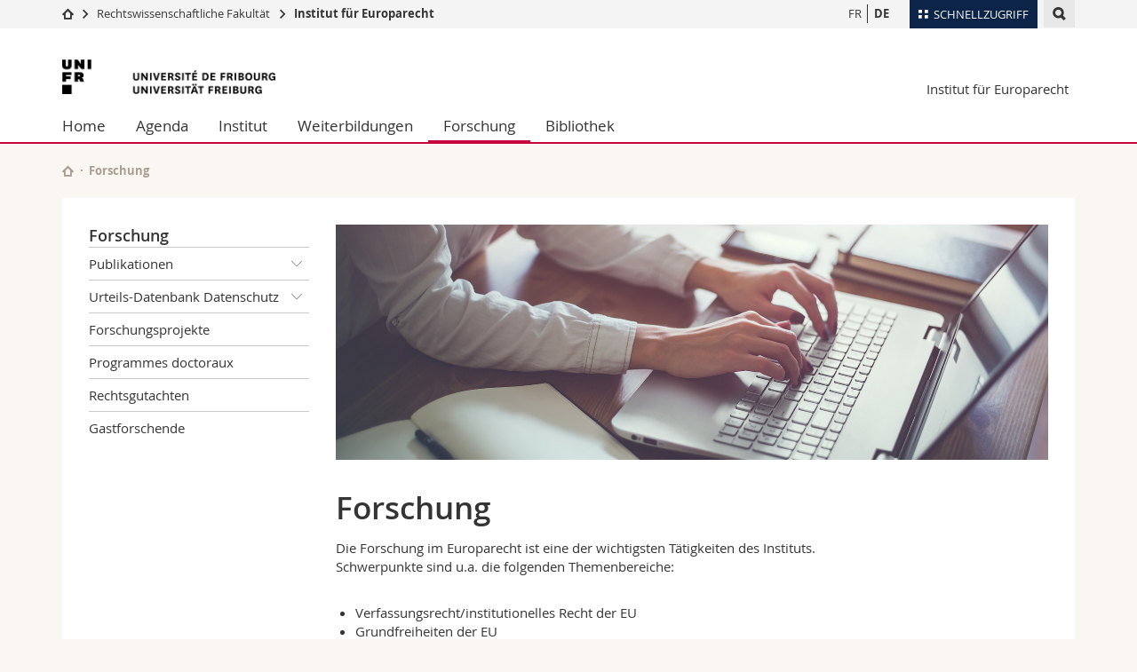

--- FILE ---
content_type: text/html; charset=UTF-8
request_url: https://www.unifr.ch/ius/euroinstitut/de/forschung/
body_size: 7822
content:

<!--[if lt IE 9]><!DOCTYPE html PUBLIC "-//W3C//DTD XHTML 1.1//EN" "http://www.w3.org/TR/xhtml11/DTD/xhtml11.dtd"><![endif]-->
<!--[if gt IE 8]><!-->
<!DOCTYPE html>
<!--<![endif]-->
<!--[if lt IE 7]><html xmlns="http://www.w3.org/1999/xhtml" class="lt-ie9 lt-ie8 lt-ie7"> <![endif]-->
<!--[if IE 7]><html xmlns="http://www.w3.org/1999/xhtml" class="lt-ie9 lt-ie8"> <![endif]-->
<!--[if IE 8]><html xmlns="http://www.w3.org/1999/xhtml" class="lt-ie9"> <![endif]-->
<!--[if IE 9]><html class="ie9"> <![endif]-->
<!--[if gt IE 9]><!-->
<html lang="de"><!--<![endif]-->
<head>
	<link rel="preconnect" href="https://cdn.unifr.ch" />
	<link rel="dns-prefetch" href="https://www.googletagmanager.com" />
	<link rel="dns-prefetch" href="https://www.google.com" />
	<link rel="preload" href="https://cdn.unifr.ch/Assets/fonts/OpenSans-Regular-webfont.woff" as="font" type="font/woff" crossorigin>
	<link rel="preload" href="https://cdn.unifr.ch/Assets/fonts/OpenSans-Semibold-webfont.woff" as="font" type="font/woff" crossorigin>
	<link rel="preload" href="https://cdn.unifr.ch/Assets/fonts/OpenSans-Bold-webfont.woff" as="font" type="font/woff" crossorigin>
	<link rel="preload" href="https://cdn.unifr.ch/Assets/fonts/OpenSans-Light-webfont.woff" as="font" type="font/woff" crossorigin>
    <meta http-equiv="X-UA-Compatible" content="IE=edge,chrome=1"/>
    <meta charset="utf-8"/>
    <meta name="viewport" content="width=device-width, initial-scale=1"/>
    <title>Forschung | Institut für Europarecht  | Universität Freiburg</title>
    <meta name="description" content="">
    <meta name="language" content="de" />
    <meta name="robots" content="index, follow">
    <base href="//www.unifr.ch/ius/euroinstitut/de/" />
    <link rel="canonical" href="https://www.unifr.ch/ius/euroinstitut/de/forschung/" />
    <link href="//cdn.unifr.ch/uf/v2.4.5/css/bootstrap.css" rel="stylesheet" media="all" type="text/css" crossorigin  />
    <link href="//cdn.unifr.ch/uf/v2.4.5/css/main.css" rel="stylesheet" media="all" type="text/css" crossorigin />
    <link rel="shortcut icon" type="image/ico" href="https://cdn.unifr.ch/sharedconfig/favicon/favicon.ico" />
    <!-- Load IE8 specific styles--><!--[if lt IE 9]>
    <link href="//cdn.unifr.ch/uf/v2.4.5/css/old_ie.css" rel="stylesheet" /><![endif]-->
    <script src="//cdn.unifr.ch/uf/v2.4.5/js/modernizr.js" crossorigin ></script>
    <!-- Spiders alternative page -->
    
        <link rel="alternate" hreflang="de" href="https://www.unifr.ch/ius/euroinstitut/de/forschung/" id="alt_hreflang_de">
        

<link rel="alternate" hreflang="fr" href="https://www.unifr.ch/ius/euroinstitut/fr/recherche/" id="alt_hreflang_fr" />
    
    


<!-- Google Tag Manager -->
<script>(function(w,d,s,l,i){w[l]=w[l]||[];w[l].push({'gtm.start':
new Date().getTime(),event:'gtm.js'});var f=d.getElementsByTagName(s)[0],
j=d.createElement(s),dl=l!='dataLayer'?'&l='+l:'';j.async=true;j.src=
'https://www.googletagmanager.com/gtm.js?id='+i+dl;f.parentNode.insertBefore(j,f);
})(window,document,'script','dataLayer','GTM-K8998TH');</script>
<!-- End Google Tag Manager --> 

    

<link href="//cdn.unifr.ch/uf/v2.4.5/css/corr.css" rel="stylesheet" defer crossorigin />

<style>
	/*
	a[href^=http]{text-decoration:none;}
	footer a[href^=http]{text-decoration:none; color:#fff;}
	div.sub-menu li.star > a{font-weight:bold;}
	*/
</style>
    





    
</head>
<body data-lang="de" class="red">



<!-- Google Tag Manager (noscript) -->
<noscript><iframe src="https://www.googletagmanager.com/ns.html?id=GTM-K8998TH"
height="0" width="0" loading="lazy" style="display:none;visibility:hidden"></iframe></noscript>
<!-- End Google Tag Manager (noscript) -->


<!-- Page wrapper-->
<div id="wrapper">
    <!-- Fixed header-->
    <nav class="fixed-header pusher">
        <div class="fixed-header--bg">
            <div class="container clearfix">

                <!-- The logo -->
                

<a href="https://www.unifr.ch/" class="open-offcanvas square bg-branded hover hidden-desktop" title="Hamburger menu"></a><a href="https://www.unifr.ch" class="hidden-desktop square logo" style="content: ''; display:block;height:55px;width:55px;  no-repeat center center; background-size:contain;" title="Zur Startseite dieser Website gehen"></a>

                

<div class="search hidden-mobile">

    


<script class="search--template" type="text/template">
    <li>
        <a class="search--result-link" href="<%= link %>"></a>
        <h5><%= htmlTitle %></h5>
        <small><%= link %></small>
        <p><%= htmlSnippet %></p>
    </li>
</script>


<script class="search--show-more" type="text/template">
    <li class="text-align-center search--more-results">
        <a class="search--result-link" href="#"></a>
        <p>Mehr sehen</p>
        <p>
            <i class="gfx gfx-arrow-down"></i>
        </p>
    </li>
</script>

    <a href="#" data-expander-toggler="search-47727" data-fixed-mode-toggler="tablet laptop desktop large" class="search--toggler square" title="Suchmaschine anzeigen"><i class="gfx gfx-search"></i></a>
    <div data-expander-content="search-47727" data-expander-group="mobile-nav" class="search--input">
        <div class="container">
            
            <div class="input-group">
                <input type="text" class="form-control"/><span class="input-group-btn sd">
                <input type="radio" name="searchdomain" value="https://www.unifr.ch/ius/" checked="checked" id="local-" class="hidden"/>
                <label for="local-" class="btn btn-primary sd">Local</label></span><span class="input-group-btn sd">
                <input type="radio" name="searchdomain" value="www.unifr.ch"  id="global-" class="hidden"/>
                <label for="global-" class="btn btn-default">Global</label></span>
            </div>
            
            <ul class="search--results">
                <li class="blank-slate">Keine Resultate</li>
            </ul>
        </div>
    </div>
</div>

                <!-- Globalmenu -->
                <div class="meta-menu"><a href="#" data-fixed-mode-toggler="mobile" data-accordion-toggler="metamenu" class="square meta-menu--toggler hover bg-branded-desk" title="meta-menu toggler"><i class="gfx gfx-tiles"></i><i class="square-triangle"></i><span class="hidden-mobile">Schnellzugriff
</span></a>
    <div data-accordion-content="metamenu" data-accordion-group="mobile-nav" class="meta-menu--content">
        <nav data-scroll-container="data-scroll-container" class="container">
            <ul>
                <li class="first-level"><a href="#" data-accordion-toggler="meta2" data-scroll-to-me="data-scroll-to-me">Universität</a>
                    <nav data-accordion-content="meta2">
                        <ul>
                            <li><a href="http://studies.unifr.ch/de" title="Die Studium: Bachelor, Master, Doktorat">Studium</a></li>
                            <li><a href="https://www.unifr.ch/campus/de/" title="Campus Life">Campus</a></li>
                            <li><a href="https://www.unifr.ch/research/de" title="Forschung">Forschung</a></li>
                            <li><a href="https://www.unifr.ch/uni/de" title="Die Universität">Universität</a></li>
                            <li><a href="https://www.unifr.ch/formcont/de"  title="Weiterbildung">Weiterbildung</a></li>
                        </ul>
                    </nav>
                </li>
                <li class="first-level"><a href="#" data-accordion-toggler="meta1" data-scroll-to-me="data-scroll-to-me">Fakultäten</a>
                    <nav data-accordion-content="meta1">
                        <ul>
                            <li><a href="https://www.unifr.ch/theo/de" title="Theologische Fakultät"><span class="glyphicon glyphicon-stop color-orange" aria-hidden="true"></span> Theologische Fak.</a></li>
                            <li><a href="https://www.unifr.ch/ius/de" title="Rechtswissenschaftliche Fakultät"><span class="glyphicon glyphicon-stop color-red" aria-hidden="true"></span> Rechtswissenschaftliche Fak.</a></li>
                            <li><a href="https://www.unifr.ch/ses/de" title="Wirtschafts- und Sozialwissenschaftliche Fakultät"><span class="glyphicon glyphicon-stop color-purple" aria-hidden="true"></span> Wirtschafts- und Sozialwissenschaftliche Fak.</a></li>
							<li><a href="https://www.unifr.ch/lettres/de" title="Philosophische Fakultät"><span class="glyphicon glyphicon-stop color-sky" aria-hidden="true"></span> Philosophische Fak.</a></li>
							<li><a href="https://www.unifr.ch/eduform/de" title="Fakultät für Erziehungs- und Bildungs­wissenschaften"><span class="glyphicon glyphicon-stop color-violet" aria-hidden="true"></span> Fak. für Erziehungs- und Bildungswissenschaften</a></li>
                            <li><a href="https://www.unifr.ch/science/de" title="Mathematisch-Naturwissenschaftliche Fakultät"><span class="glyphicon glyphicon-stop color-green" aria-hidden="true"></span> Math.-Nat. und Med. Fak.</a></li>
                            <li><a href="https://www.unifr.ch/faculties/de/interfakultaer.html" title="Interfakultär"><span class="glyphicon glyphicon-stop color-marine" aria-hidden="true"></span> Interfakultär</a></li>
                           
                            
                        </ul>
                    </nav>
                </li>
                <li class="first-level"><a href="http://www.unifr.ch/you-are/de/" data-accordion-toggler="meta0" data-scroll-to-me="data-scroll-to-me">Informationen für</a>
                    <nav data-accordion-content="meta0">
                        <ul>
                            <li><a href="https://www.unifr.ch/you-are/de/studieninteressierte/" title="Sie sind... Studieninteressierte_r">Studieninteressierte</a></li>
                            <li><a href="https://www.unifr.ch/you-are/de/studierende/" title="Sie sind... Studierende_r">Studierende</a></li>
                            <li><a href="https://www.unifr.ch/you-are/de/medien/" title="Sie sind... Medienschaffende_r">Medien</a></li>
                            <li><a href="https://www.unifr.ch/you-are/de/forschende/" title="Sie sind... Forschende_r">Forschende</a></li>
                            <li><a href="https://www.unifr.ch/you-are/de/mitarbeitende/" title="Sie sind... Mitarbeitende_r">Mitarbeitende</a></li>
							<li><a href="https://www.unifr.ch/you-are/de/doktorierende/" title="Sie sind... Doktorierende_r">Doktorierende</a></li>
                        </ul>
                    </nav>
                </li>
                <li class="first-level meta-menu--contact bg-branded-desk">
                    <a href="#" class="hidden-lg hidden-md" data-accordion-toggler="contact" data-scroll-to-me="data-scroll-to-me">Ressourcen</a>			
					<nav data-accordion-content="contact">
                        <ul>
                            <li><a href="https://www.unifr.ch/directory/de"><span class="fa fa-user fa-fw" aria-hidden="true"></span> Personenverzeichnis</a></li>
                            <li><a href="https://www.unifr.ch/map"><span class="fa fa-map-signs fa-fw" aria-hidden="true"></span> Ortsplan</a></li>
                            <li><a href="https://www.unifr.ch/biblio"><span class="fa fa-book fa-fw" aria-hidden="true"></span> Bibliotheken</a></li>
                            <li><a href="https://outlook.com/unifr.ch"><span class="fa fa-envelope fa-fw" aria-hidden="true"></span> Webmail</a></li>
                            <li><a href="https://www.unifr.ch/timetable/de/"><span class="fa fa-calendar fa-fw" aria-hidden="true"></span> Vorlesungsverzeichnis</a></li>
                            <li><a href="https://my.unifr.ch"><span class="fa fa-lock fa-fw" aria-hidden="true"></span> MyUnifr</a></li>
                        </ul>
                    </nav>
					
                </li>
            </ul>
        </nav>
    </div>
</div>


                <!-- Desktop Langmenu -->
                

<nav class="hidden-mobile square language-switch">
    <ul>
        
<li><a href="//www.unifr.ch/ius/euroinstitut/fr/recherche/" class="" title="Seite anzeigen auf:   FR">FR</a></li>

<li><a href="//www.unifr.ch/ius/euroinstitut/de/forschung/" class=" bold" title="Seite anzeigen auf:   DE">DE</a></li>
    </ul>
</nav>

                <!-- Global Breadcrumb -->
                


<div class="breadcrumbs square">

    <a href="//www.unifr.ch" data-accordion-toggler="crumbs" class="square bg-white hover hidden-desktop breadcrumbs--toggler" title="Globaler Pfad"><i class="gfx gfx-home"></i><i class="square-triangle"></i></a>

    <div data-accordion-content="crumbs" data-accordion-group="mobile-nav" class="breadcrumbs--content">
        <nav class="breadcrumbs--mobile shortened">
            <ul class="breadcrumbs--slider">
                <!-- level 0 -->
                
                <li><a href="//www.unifr.ch" class="gfx gfx-home" title="Zur Startseite gehen "></a></li>
                

                <!-- level 1 -->
                
                <li class="gfx gfx-triangle-right"></li>
                <li >
                    <a href="//www.unifr.ch/ius" class="short">Rechtswissenschaftliche Fakultät </a>
                    <a href="//www.unifr.ch/ius" class="long">Rechtswissenschaftliche Fakultät </a>
                </li>
                
                <!-- level 2 -->
                
                <li class="gfx gfx-triangle-right"></li>
                <li class="desktop-expanded">
                    <a href="//www.unifr.ch/ius/euroinstitut" class="short">Institut für Europarecht</a>
                    <a href="//www.unifr.ch/ius/euroinstitut" class="long">Institut für Europarecht</a>
                </li>
                
                <!-- level 3 -->
                
            </ul>
        </nav>
    </div>
</div>
            </div>
        </div>
    </nav>
    <!-- Offcanvas pusher-->
    <div class="pusher pass-height">
        <!-- Page header/offcanvas-->
        <header id="header" class="offcanvas pass-height">
            <nav class="service-menu">
                <!-- mobile tools menu -->
                <div class="hidden-desktop clearfix">

                    <!-- Search Mobile -->
                    
                    <div class="search">
                        <!-- Template for one search result -->
                        


<script class="search--template" type="text/template">
    <li>
        <a class="search--result-link" href="<%= link %>"></a>
        <h5><%= htmlTitle %></h5>
        <small><%= link %></small>
        <p><%= htmlSnippet %></p>
    </li>
</script>


<script class="search--show-more" type="text/template">
    <li class="text-align-center search--more-results">
        <a class="search--result-link" href="#"></a>
        <p>Mehr sehen</p>
        <p>
            <i class="gfx gfx-arrow-down"></i>
        </p>
    </li>
</script>

                        <a href="#" data-expander-toggler="search-27564" data-fixed-mode-toggler="tablet laptop desktop large" class="search--toggler square" aria-label="search" title="Suchmaschine anzeigen"><i class="gfx gfx-search"></i></a>
                        <div data-expander-content="search-27564" data-expander-group="mobile-nav" class="search--input">
                            <div class="container">
                                
                                <div class="input-group">
                                    <input type="text" class="form-control"/>
                                    <span class="input-group-btn sd">
                                        <input type="radio" name="searchdomain" value="https://www.unifr.ch/ius/" id="local-" class="hidden" checked="checked"/>
                                        <label for="local-" class="btn btn-primary sd">Local</label>
                                    </span>
                                    <span class="input-group-btn sd">
                                        <input type="radio" name="searchdomain" value="www.unifr.ch"  id="global-" class="hidden" />
                                        <label for="global-" class="btn btn-default">Global</label>
                                    </span>
                                </div>
                                
                                <ul class="search--results">
                                    <li class="blank-slate">Keine Resultate</li>
                                </ul>
                             </div>
                        </div>
                    </div>


                    <!-- langmenu.mobile -->
                    

<nav class="language-switch square hover bg-white"><a href="#" data-accordion-toggler="language-switch" class="toggle-language-switch square" title="Seite in einer anderen Sprache auswählen ">DE</a>
    <div data-accordion-content="language-switch" class="dropdown">
        <ul class="bg-white">
            

<li><a href="//www.unifr.ch/ius/euroinstitut/fr/recherche/" class="square bg-white hover " title="Seite anzeigen auf:   FR">FR</a></li>


<li><a href="//www.unifr.ch/ius/euroinstitut/de/forschung/" class="square bg-white hover  bold" title="Seite anzeigen auf:   DE">DE</a></li>
        </ul>
    </div>
</nav>
                    <a href="#" class="close-offcanvas square hover bg-marine" title="close offcanvas"></a>
                </div>
                <div class="hidden-mobile">
                    <div class="container service-menu--relation">
                        <nav class="clearfix">
                            
                        </nav>
                        
<h1 class="logo"><span class="sr-only">Universität Freiburg</span><a href="//www.unifr.ch"  title="Zur Homepage der Universität gehen"><img src="//cdn.unifr.ch/uf/v2.4.5/gfx/logo.png" alt="Logo Unifr" " /></a></h1>

<p class="service-menu--department"><a href="//www.unifr.ch/ius/euroinstitut/de/" title="Zur Startseite dieser Website gehen">Institut für Europarecht
</a></p>
                    </div>
                </div>
            </nav>
            

<!-- Use class flat-menu or push-menu on this container-->
<!-- to toggle between the two types of navigation. The underlying-->
<!-- structure is exactly the same.-->
<nav class="push-menu container">
    <!-- First navigation level is visible, therefore needs-->
    <!-- the class .in-->
    <!-- .default is needed to not register a swipe event listener-->
    <div class="level default in">

        
<!-- start outerTpl -->
<ul>
    <li class="first"><a href="//www.unifr.ch/ius/euroinstitut/de/" title="Home" >Home</a></li>


<!-- start parentRowTpl -->
<li class="">
	<a href="//www.unifr.ch/ius/euroinstitut/de/news/agenda/" title="Agenda"   class="deeper">
		Agenda
		<!--<span class="deeper"></span>-->
	</a>
	


<!-- start innerTpl -->
<div class="level">
	<ul>
		<li><a href="#" class="back">Zurück</a></li>
		<li class="first"><a href="//www.unifr.ch/ius/euroinstitut/de/news/agenda/" title="Agenda" >Agenda</a></li>
<li><a href="//www.unifr.ch/ius/euroinstitut/de/news/news/" title="News der Fakultät" >News der Fakultät</a></li>
<li class="last"><a href="//www.unifr.ch/ius/euroinstitut/de/news/agenda-europeen.html" title="Agenda Européen" >Agenda Européen</a></li>

	</ul>
</div>
<!-- end innerTpl -->
</li>
<!-- end parentRowTpl -->


<!-- start parentRowTpl -->
<li class="">
	<a href="//www.unifr.ch/ius/euroinstitut/de/institut/profil.html" title="Institut"   class="deeper">
		Institut
		<!--<span class="deeper"></span>-->
	</a>
	


<!-- start innerTpl -->
<div class="level">
	<ul>
		<li><a href="#" class="back">Zurück</a></li>
		<li class="first"><a href="//www.unifr.ch/ius/euroinstitut/de/institut/profil.html" title="Profil" >Profil</a></li>
<li><a href="//www.unifr.ch/ius/euroinstitut/de/institut/30-jahre-institut-für-europarecht.html" title="30 Jahre Institut für Europarecht - 2025" >30 Jahre Institut für Europarecht - 2025</a></li>
<li><a href="//www.unifr.ch/ius/euroinstitut/de/institut/organisation.html" title="Organisation" >Organisation</a></li>


<!-- start parentRowTpl -->
<li class="">
	<a href="//www.unifr.ch/ius/euroinstitut/de/institut/team/" title="Team"   class="deeper">
		Team
		<!--<span class="deeper"></span>-->
	</a>
	


<!-- start innerTpl -->
<div class="level">
	<ul>
		<li><a href="#" class="back">Zurück</a></li>
		<li class="first"><a href="//www.unifr.ch/ius/euroinstitut/de/institut/team/zustaendigkeiten.html" title="Zuständigkeiten" >Zuständigkeiten</a></li>

	</ul>
</div>
<!-- end innerTpl -->
</li>
<!-- end parentRowTpl -->
<li><a href="//www.unifr.ch/ius/euroinstitut/de/institut/lehrstuehle.html" title="Lehrstühle" >Lehrstühle</a></li>
<li><a href="//www.unifr.ch/ius/euroinstitut/de/institut/jahresberichte.html" title="Jahresberichte" >Jahresberichte</a></li>
<li><a href="//www.unifr.ch/ius/euroinstitut/de/institut/kooperationen.html" title="Kooperationen" >Kooperationen</a></li>
<li><a href="//www.unifr.ch/ius/euroinstitut/de/institut/kontakt.html" title="Kontakt" >Kontakt</a></li>
<li class="last"><a href="//www.unifr.ch/ius/euroinstitut/de/institut/stellenangebote-leer.html" title="Stellenangebote" >Stellenangebote</a></li>

	</ul>
</div>
<!-- end innerTpl -->
</li>
<!-- end parentRowTpl -->


<!-- start parentRowTpl -->
<li class="">
	<a href="//www.unifr.ch/ius/euroinstitut/de/weiterbildung/" title="Weiterbildung"   class="deeper">
		Weiterbildungen
		<!--<span class="deeper"></span>-->
	</a>
	


<!-- start innerTpl -->
<div class="level">
	<ul>
		<li><a href="#" class="back">Zurück</a></li>
		

<!-- start parentRowTpl -->
<li class="first">
	<a href="//www.unifr.ch/ius/euroinstitut/de/weiterbildung/oeffentliche-vortraege/" title="Öffentliche Vorträge"   class="deeper">
		Öffentliche Vorträge
		<!--<span class="deeper"></span>-->
	</a>
	


<!-- start innerTpl -->
<div class="level">
	<ul>
		<li><a href="#" class="back">Zurück</a></li>
		<li class="first"><a href="//www.unifr.ch/ius/euroinstitut/de/weiterbildung/oeffentliche-vortraege/oeffentliche-vortraege-archiv.html" title="Archiv" >Archiv</a></li>
<li class="last"><a href="//www.unifr.ch/ius/euroinstitut/de/weiterbildung/oeffentliche-vortraege/tagungen/" title="Wissenschaftliche Tagungen" >Tagungen</a></li>

	</ul>
</div>
<!-- end innerTpl -->
</li>
<!-- end parentRowTpl -->
<li><a href="//www.unifr.ch/ius/euroinstitut/de/weiterbildung/datenschutzrecht/" title="Datenschutzrecht" >Datenschutzrecht</a></li>


<!-- start parentRowTpl -->
<li class="">
	<a href="//www.unifr.ch/ius/euroinstitut/de/weiterbildung/cas-migration/" title="CAS Migrationsrecht"   class="deeper">
		CAS Migrationsrecht
		<!--<span class="deeper"></span>-->
	</a>
	


<!-- start innerTpl -->
<div class="level">
	<ul>
		<li><a href="#" class="back">Zurück</a></li>
		<li class="first"><a href="//www.unifr.ch/ius/euroinstitut/de/weiterbildung/cas-migration/programm/" title="Programm" >Programm</a></li>
<li><a href="//www.unifr.ch/ius/euroinstitut/de/weiterbildung/cas-migration/mitwirkende/" title="Mitwirkende" >Mitwirkende</a></li>
<li><a href="//www.unifr.ch/ius/euroinstitut/de/weiterbildung/cas-migration/infos/" title="Allgemeine Informationen" >Allgemeine Informationen</a></li>
<li class="last"><a href="//www.unifr.ch/ius/euroinstitut/de/weiterbildung/cas-migration/kontakt.html" title="Kontakt" >Kontakt</a></li>

	</ul>
</div>
<!-- end innerTpl -->
</li>
<!-- end parentRowTpl -->


<!-- start parentRowTpl -->
<li class="">
	<a href="//www.unifr.ch/ius/euroinstitut/de/weiterbildung/cas-asylum/" title="CAS Asylverfahren"   class="deeper">
		CAS Asylverfahren
		<!--<span class="deeper"></span>-->
	</a>
	


<!-- start innerTpl -->
<div class="level">
	<ul>
		<li><a href="#" class="back">Zurück</a></li>
		<li class="first"><a href="//www.unifr.ch/ius/euroinstitut/de/weiterbildung/cas-asylum/programm/" title="Programm" >Programm</a></li>
<li><a href="//www.unifr.ch/ius/euroinstitut/de/weiterbildung/cas-asylum/teachers/" title="Mitwirkende" >Mitwirkende</a></li>
<li><a href="//www.unifr.ch/ius/euroinstitut/de/weiterbildung/cas-asylum/infos/" title="Allgemeine Informationen" >Informationen</a></li>
<li class="last"><a href="//www.unifr.ch/ius/euroinstitut/de/weiterbildung/cas-asylum/kontakt.html" title="Kontakt" >Kontakt</a></li>

	</ul>
</div>
<!-- end innerTpl -->
</li>
<!-- end parentRowTpl -->
<li class="last"><a href="//www.unifr.ch/ius/euroinstitut/de/weiterbildung/weiterbildung/" title="Weiterbildung" >Weiterbildungen Asyl</a></li>

	</ul>
</div>
<!-- end innerTpl -->
</li>
<!-- end parentRowTpl -->


<!-- start parentRowTpl -->
<li class="active">
	<a href="//www.unifr.ch/ius/euroinstitut/de/forschung/" title="Forschung"   class="deeper">
		Forschung
		<!--<span class="deeper"></span>-->
	</a>
	


<!-- start innerTpl -->
<div class="level">
	<ul>
		<li><a href="#" class="back">Zurück</a></li>
		

<!-- start parentRowTpl -->
<li class="first">
	<a href="//www.unifr.ch/ius/euroinstitut/de/forschung/publikationen/" title="Publikationen"   class="deeper">
		Publikationen
		<!--<span class="deeper"></span>-->
	</a>
	


<!-- start innerTpl -->
<div class="level">
	<ul>
		<li><a href="#" class="back">Zurück</a></li>
		<li class="first"><a href="//www.unifr.ch/ius/euroinstitut/de/forschung/publikationen/jahrbuch-europarecht.html" title="Schweizerisches Jahrbuch für Europarecht" >Schweizerisches Jahrbuch für Europarecht</a></li>
<li><a href="//www.unifr.ch/ius/euroinstitut/de/forschung/publikationen/jahrbuch-migrationsrecht.html" title="Jahrbuch für Migrationsrecht" >Jahrbuch für Migrationsrecht</a></li>
<li><a href="//www.unifr.ch/ius/euroinstitut/de/forschung/publikationen/forum-europarecht.html" title="Reihe "Forum Europarecht"" >Reihe "Forum Europarecht"</a></li>
<li><a href="//www.unifr.ch/ius/euroinstitut/de/forschung/publikationen/freiburger-schriften.html" title="Freiburger Schriften" >Freiburger Schriften</a></li>
<li class="last"><a href="//www.unifr.ch/ius/euroinstitut/de/forschung/publikationen/publikationen-mitarbeitende.html" title="Mitarbeitende" >Publikationen Mitarbeitende</a></li>

	</ul>
</div>
<!-- end innerTpl -->
</li>
<!-- end parentRowTpl -->


<!-- start parentRowTpl -->
<li class="">
	<a href="//www.unifr.ch/ius/euroinstitut/de/forschung/datenbank-datenschutz/" title="Urteils-Datenbank Datenschutz"   class="deeper">
		Urteils-Datenbank Datenschutz
		<!--<span class="deeper"></span>-->
	</a>
	


<!-- start innerTpl -->
<div class="level">
	<ul>
		<li><a href="#" class="back">Zurück</a></li>
		<li class="first"><a href="//www.unifr.ch/ius/euroinstitut/de/forschung/datenbank-datenschutz/ueber-die-datenbank.html" title="Über die Datenbank" >Über die Datenbank</a></li>

	</ul>
</div>
<!-- end innerTpl -->
</li>
<!-- end parentRowTpl -->
<li><a href="//www.unifr.ch/ius/euroinstitut/de/forschung/forschungsprojekte.html" title="Forschungsprojekte" >Forschungsprojekte</a></li>
<li><a href="//www.unifr.ch/ius/euroinstitut/de/forschung/cuso.html" title="Programmes doctoraux" >Programmes doctoraux</a></li>
<li><a href="//www.unifr.ch/ius/euroinstitut/de/forschung/rechtsgutachten.html" title="Rechtsgutachten" >Rechtsgutachten</a></li>
<li class="last"><a href="//www.unifr.ch/ius/euroinstitut/de/forschung/gastforscher.html" title="Gastforschende" >Gastforschende</a></li>

	</ul>
</div>
<!-- end innerTpl -->
</li>
<!-- end parentRowTpl -->


<!-- start parentRowTpl -->
<li class="last">
	<a href="//www.unifr.ch/ius/euroinstitut/de/biblio/angebot.html" title="Bibliothek"   class="deeper">
		Bibliothek
		<!--<span class="deeper"></span>-->
	</a>
	


<!-- start innerTpl -->
<div class="level">
	<ul>
		<li><a href="#" class="back">Zurück</a></li>
		<li class="first"><a href="//www.unifr.ch/ius/euroinstitut/de/biblio/angebot.html" title="Angebot" >Angebot</a></li>
<li><a href="//www.unifr.ch/ius/euroinstitut/de/biblio/kontakt-oeffnungszeiten-biblio.html" title="Kontakt - Öffnungszeiten" >Kontakt - Öffnungszeiten</a></li>
<li><a href="//www.unifr.ch/ius/euroinstitut/de/biblio/neuerwerbungen.html" title="Neuerwerbungen" >Neuerwerbungen</a></li>
<li><a href="//www.unifr.ch/ius/euroinstitut/de/biblio/kataloge.html" title="Kataloge" >Kataloge</a></li>


<!-- start parentRowTpl -->
<li class="">
	<a href="//www.unifr.ch/ius/euroinstitut/de/biblio/zeitschriften/" title="Zeitschriften"   class="deeper">
		Zeitschriften
		<!--<span class="deeper"></span>-->
	</a>
	


<!-- start innerTpl -->
<div class="level">
	<ul>
		<li><a href="#" class="back">Zurück</a></li>
		<li class="first"><a href="//www.unifr.ch/ius/euroinstitut/de/biblio/zeitschriften/uebersicht-online-zugang.html" title="Übersicht Online-Zugang" >Übersicht Online-Zugang</a></li>

	</ul>
</div>
<!-- end innerTpl -->
</li>
<!-- end parentRowTpl -->
<li><a href="//www.unifr.ch/ius/euroinstitut/de/biblio/datenbanken.html" title="Datenbanken" >Datenbanken</a></li>
<li><a href="//www.unifr.ch/ius/euroinstitut/de/biblio/reglement.html" title="Reglement" >Reglement</a></li>
<li class="last"><a href="//www.unifr.ch/ius/euroinstitut/de/biblio/anschaffungsvorschlag.html" title="Anschaffungsvorschlag" >Anschaffungsvorschlag</a></li>

	</ul>
</div>
<!-- end innerTpl -->
</li>
<!-- end parentRowTpl -->

</ul>
<!-- end outerTpl -->

    </div>
</nav>

        </header>
        <!-- Main content-->
        <main id="main">
            <div class="visible-lt-ie9 fixed-page-overlay"></div>
            <div class="container">
                <div class="sub-menu--spacer"></div>
                



<nav class="deepcrumbs">
<ul>
    
        <li><a href="//www.unifr.ch/ius/euroinstitut/de/" class="gfx gfx-home" title="Zur Startseite dieser Website gehen"></a></li>
	<li>Forschung</li>
</ul>
</nav>

                <div class="content">
                    <div class="row inner">
                        <div class="col-md-3 sub-menu">
                            <nav>
                                <h4>
                                    
                                    <a href="//www.unifr.ch/ius/euroinstitut/de/forschung/" data-expander-toggler="sub-menu" data-fixed-mode-toggler="mobile" class="filter--title fixed-page-mode--toggler hidden-min-laptop">
                                        Forschung</a>
                                    <a href="//www.unifr.ch/ius/euroinstitut/de/forschung/" class="hidden-max-laptop">
                                        Forschung</a>
                                    
                                </h4>

                                <div data-expander-content="sub-menu" data-expander-group="mobile-nav" class="sub-menu--content">

                                    <ul>


<!--parentRowTpl-->
<li class="first">
    <a href="//www.unifr.ch/ius/euroinstitut/de/forschung/publikationen/" title="Publikationen" class="deeper"  >
        Publikationen <i data-expander-toggler="sub-menu-51"
                            
                            
                            class="gfx gfx-triangle-thin-down"></i>

    </a>
    <div data-expander-content="sub-menu-51" class="level"
         
         >
        <ul><li class="first"><a href="//www.unifr.ch/ius/euroinstitut/de/forschung/publikationen/jahrbuch-europarecht.html" title="Schweizerisches Jahrbuch für Europarecht" >Schweizerisches Jahrbuch für Europarecht</a></li>
<li><a href="//www.unifr.ch/ius/euroinstitut/de/forschung/publikationen/jahrbuch-migrationsrecht.html" title="Jahrbuch für Migrationsrecht" >Jahrbuch für Migrationsrecht</a></li>
<li><a href="//www.unifr.ch/ius/euroinstitut/de/forschung/publikationen/forum-europarecht.html" title="Reihe "Forum Europarecht"" >Reihe "Forum Europarecht"</a></li>
<li><a href="//www.unifr.ch/ius/euroinstitut/de/forschung/publikationen/freiburger-schriften.html" title="Freiburger Schriften" >Freiburger Schriften</a></li>
<li class="last"><a href="//www.unifr.ch/ius/euroinstitut/de/forschung/publikationen/publikationen-mitarbeitende.html" title="Mitarbeitende" >Publikationen Mitarbeitende</a></li>
</ul>
    </div>
</li>
<!--/parentRowTpl-->



<!--parentRowTpl-->
<li class="">
    <a href="//www.unifr.ch/ius/euroinstitut/de/forschung/datenbank-datenschutz/" title="Urteils-Datenbank Datenschutz" class="deeper"  >
        Urteils-Datenbank Datenschutz <i data-expander-toggler="sub-menu-52"
                            
                            
                            class="gfx gfx-triangle-thin-down"></i>

    </a>
    <div data-expander-content="sub-menu-52" class="level"
         
         >
        <ul><li class="first"><a href="//www.unifr.ch/ius/euroinstitut/de/forschung/datenbank-datenschutz/ueber-die-datenbank.html" title="Über die Datenbank" >Über die Datenbank</a></li>
</ul>
    </div>
</li>
<!--/parentRowTpl-->
<li><a href="//www.unifr.ch/ius/euroinstitut/de/forschung/forschungsprojekte.html" title="Forschungsprojekte" >Forschungsprojekte</a></li>
<li><a href="//www.unifr.ch/ius/euroinstitut/de/forschung/cuso.html" title="Programmes doctoraux" >Programmes doctoraux</a></li>
<li><a href="//www.unifr.ch/ius/euroinstitut/de/forschung/rechtsgutachten.html" title="Rechtsgutachten" >Rechtsgutachten</a></li>
<li class="last"><a href="//www.unifr.ch/ius/euroinstitut/de/forschung/gastforscher.html" title="Gastforschende" >Gastforschende</a></li>
</ul>

                                </div>

                            </nav>

                        </div>
                        <div class="col-md-9 inner-30">
                            <div id="" class="row inner ">
    <div class="col-md-12 inner-10">
        <div class="banner--background-image">
    <div style="background-image:url('/ius/euroinstitut/de/assets/public/images/banners/Forscher.jpg')" class="background-size-cover"></div>
</div>
    </div>
</div>

<div id="" class="row inner ">
    <div class="col-md-12 inner-10">
        <h2>Forschung&nbsp;</h2>

<p>Die Forschung im Europarecht ist eine der wichtigsten Tätigkeiten des Instituts.<br>Schwerpunkte sind u.a. die folgenden Themenbereiche:<br><br></p>
<ul>
<li>Verfassungsrecht/institutionelles Recht der EU</li>
<li>Grundfreiheiten der EU</li>
<li>Theorie der Grundrechte</li>
<li>Europäisches Privatrecht</li>
<li>Europäisches und internationales Umweltrecht</li>
<li>Europäisches und schweizerisches Datenschutzrecht</li>
<li>Europäisches Verkehrsrecht</li>
<li>Rechtliche Beziehungen Schweiz - EU (insbesondere Personenfreizügigkeit; Schengen/Dublin; Landverkehr)<br><br></li>
</ul>
<p>Die Forschungsresultate werden durch wissenschaftliche Publikationen und Veranstaltungen der Öffentlichkeit zugänglich gemacht.</p>
    </div>
</div>
                        </div>
                    </div>
                </div>
            </div>
        </main>

        <!-- Footer-->
        


        <footer id="footer">
    <div class="container">
        <div class="row">
            <nav class="footer-menu col-md-9">
                <div class="row">
                    <div class="col-xs-4">
                        <h6><a href="//www.unifr.ch/ius/euroinstitut/de/institut/">INSTITUT</a></h6>
<ul><li class="first"><a href="//www.unifr.ch/ius/euroinstitut/de/institut/profil.html" title="Profil" >Profil</a></li>
<li><a href="//www.unifr.ch/ius/euroinstitut/de/institut/30-jahre-institut-für-europarecht.html" title="30 Jahre Institut für Europarecht - 2025" >30 Jahre Institut für Europarecht - 2025</a></li>
<li><a href="//www.unifr.ch/ius/euroinstitut/de/institut/organisation.html" title="Organisation" >Organisation</a></li>
<li><a href="//www.unifr.ch/ius/euroinstitut/de/institut/team/" title="Team" >Team</a></li>
<li><a href="//www.unifr.ch/ius/euroinstitut/de/institut/lehrstuehle.html" title="Lehrstühle" >Lehrstühle</a></li>
<li><a href="//www.unifr.ch/ius/euroinstitut/de/institut/jahresberichte.html" title="Jahresberichte" >Jahresberichte</a></li>
<li><a href="//www.unifr.ch/ius/euroinstitut/de/institut/kooperationen.html" title="Kooperationen" >Kooperationen</a></li>
<li><a href="//www.unifr.ch/ius/euroinstitut/de/institut/kontakt.html" title="Kontakt" >Kontakt</a></li>
<li class="last"><a href="//www.unifr.ch/ius/euroinstitut/de/institut/stellenangebote-leer.html" title="Stellenangebote" >Stellenangebote</a></li>
</ul>
                    </div>
                    <div class="col-xs-4">
                        <h6><a href="//www.unifr.ch/ius/euroinstitut/de/weiterbildung/">WEITERBILDUNG</a></h6>
<ul><li class="first"><a href="//www.unifr.ch/ius/euroinstitut/de/weiterbildung/oeffentliche-vortraege/" title="Öffentliche Vorträge" >Öffentliche Vorträge</a></li>
<li><a href="//www.unifr.ch/ius/euroinstitut/de/weiterbildung/datenschutzrecht/" title="Datenschutzrecht" >Datenschutzrecht</a></li>
<li><a href="//www.unifr.ch/ius/euroinstitut/de/weiterbildung/cas-migration/" title="CAS Migrationsrecht" >CAS Migrationsrecht</a></li>
<li><a href="//www.unifr.ch/ius/euroinstitut/de/weiterbildung/cas-asylum/" title="CAS Asylverfahren" >CAS Asylverfahren</a></li>
<li class="last"><a href="//www.unifr.ch/ius/euroinstitut/de/weiterbildung/weiterbildung/" title="Weiterbildung" >Weiterbildungen Asyl</a></li>
</ul>

<h6><a href="//www.unifr.ch/ius/euroinstitut/de/biblio/">BIBLIOTHEK</a></h6>
<ul><li class="first"><a href="//www.unifr.ch/ius/euroinstitut/de/biblio/angebot.html" title="Angebot" >Angebot</a></li>
<li><a href="//www.unifr.ch/ius/euroinstitut/de/biblio/kontakt-oeffnungszeiten-biblio.html" title="Kontakt - Öffnungszeiten" >Kontakt - Öffnungszeiten</a></li>
<li><a href="//www.unifr.ch/ius/euroinstitut/de/biblio/neuerwerbungen.html" title="Neuerwerbungen" >Neuerwerbungen</a></li>
<li><a href="//www.unifr.ch/ius/euroinstitut/de/biblio/kataloge.html" title="Kataloge" >Kataloge</a></li>
<li><a href="//www.unifr.ch/ius/euroinstitut/de/biblio/zeitschriften/" title="Zeitschriften" >Zeitschriften</a></li>
<li><a href="//www.unifr.ch/ius/euroinstitut/de/biblio/datenbanken.html" title="Datenbanken" >Datenbanken</a></li>
<li><a href="//www.unifr.ch/ius/euroinstitut/de/biblio/reglement.html" title="Reglement" >Reglement</a></li>
<li class="last"><a href="//www.unifr.ch/ius/euroinstitut/de/biblio/anschaffungsvorschlag.html" title="Anschaffungsvorschlag" >Anschaffungsvorschlag</a></li>
</ul>
                    </div>
                    <div class="col-xs-4">
                        <h6><a href="//www.unifr.ch/ius/euroinstitut/de/forschung/">FORSCHUNG</a></h6>
<ul><li class="first"><a href="//www.unifr.ch/ius/euroinstitut/de/forschung/publikationen/" title="Publikationen" >Publikationen</a></li>
<li><a href="//www.unifr.ch/ius/euroinstitut/de/forschung/datenbank-datenschutz/" title="Urteils-Datenbank Datenschutz" >Urteils-Datenbank Datenschutz</a></li>
<li><a href="//www.unifr.ch/ius/euroinstitut/de/forschung/forschungsprojekte.html" title="Forschungsprojekte" >Forschungsprojekte</a></li>
<li><a href="//www.unifr.ch/ius/euroinstitut/de/forschung/cuso.html" title="Programmes doctoraux" >Programmes doctoraux</a></li>
<li><a href="//www.unifr.ch/ius/euroinstitut/de/forschung/rechtsgutachten.html" title="Rechtsgutachten" >Rechtsgutachten</a></li>
<li class="last"><a href="//www.unifr.ch/ius/euroinstitut/de/forschung/gastforscher.html" title="Gastforschende" >Gastforschende</a></li>
</ul>
                    </div>
                </div>
            </nav>
            <nav class="footer-menu--contact col-md-3 col-xs-12">
                <div class="row">
                    <div class="col-sm-6 col-md-12 inner">
                        




<div>
    <h6>Kontakt</h6>
    <p>Universität Freiburg</p>
    <p>Institut für Europarecht</p>
    <p>Avenue Beauregard 11</p>
    <p>CH-1700 Freiburg</p>
    
    <p><a href="mailto:euroinstitut@unifr.ch" class="link">euroinstitut@unifr.ch</a></p>
    <p><a href="//www.unifr.ch/ius/euroinstitut" class="link" aria-label="Go to homepage">www.unifr.ch/ius/euroinstitut</a></p>
</div>
<div class="footer--social-links">
    <p>
        <a href="https://www.facebook.com/unifr.IUS" target="_blank" class="gfx gfx-facebook" aria-label="Go to Facebook page of Unifr"></a>
        <a href="https://www.youtube.com/channel/UCx74T4l0XqJFLcdlCavnoXQ" target="_blank" class="fa fa-youtube-play" aria-label="Go to YouTube Channel of Unifr"></a>
        <a href="https://www.linkedin.com/edu/school?id=10930" target="_blank" class="fa fa-linkedin" aria-label="Go to LinkedIn page of Unifr"></a>
        <a href="https://instagram.com/unifribourg/" target="_blank" class="fa fa-instagram" aria-label="Go to Instagram page of Unifr"></a>
    </p>
</div>

<script type="application/ld+json">
{
  "@context": "http://schema.org",
  "@type": "EducationalOrganization",
  "address": {
    "@type": "PostalAddress",
    "addressLocality": "Freiburg",
    "addressRegion": "FR",
    "postalCode": "1700",
    "streetAddress": "Avenue Beauregard 11"
  },
  "url" : "www.unifr.ch/ius/euroinstitut",
  "name": "Institut für Europarecht",
  "contactPoint" : [
    { "@type" : "ContactPoint",
      "telephone" : "+41 026 300 8090",
      "contactType" : "customer support",
      "availableLanguage" : ["English","French","German"]
    } ],
  "parentOrganization": {
    "@context": "http://schema.org",
    "@type": "EducationalOrganization",
    "name":"Université de Fribourg | Universität Freiburg",
    "address": {
        "@type": "PostalAddress",
        "addressLocality": "Fribourg",
        "addressRegion": "FR",
        "postalCode": "1700",
        "streetAddress": "Avenue de l'Europe 20"
    },
    "contactPoint" : [
    { "@type" : "ContactPoint",
      "telephone" : "+41-026-300-7034",
      "contactType" : "customer support",
      "availableLanguage" : ["English","French","German","Italian"],
      "url":"https://www.unifr.ch/unicom"
    } ],
    "sameAs" : "https://fr.wikipedia.org/wiki/Universit%C3%A9_de_Fribourg"
  }
}
</script>






                    </div>
                    <div class="col-sm-6 col-md-12">
                        
                    </div>
                </div>
            </nav>
        </div>
    </div>
    <div class="footer-menu--meta">
        <div class="container">
            <div class="row">
                <div class="footer--copyright col-md-8 col-sm-6"><span>&copy; Universität Freiburg | </span><a href="//www.unifr.ch/impressum">Impressum</a> | <a href="//www.unifr.ch/disclaimer">Rechtliche Hinweise</a> | <a href="//www.unifr.ch/help">Notfallnummern</a></div>
            </div>
        </div>
    </div>
</footer>

    </div>
</div>
<!-- Bundled scripts-->
<link rel="stylesheet" href="//netdna.bootstrapcdn.com/font-awesome/4.5.0/css/font-awesome.min.css" defer crossorigin />
<script src="//cdn.unifr.ch/uf/v2.4.5/js/shared.js" ></script>
<script src="//cdn.unifr.ch/uf/v2.4.5/js/app.js" ></script>

<!--[if lt IE 10]>
<script src="//cdn.unifr.ch/uf/v2.4.5/js/lt_ie_10.js" defer></script><![endif]-->
<!--[if lt IE 9]>
<script src="//cdn.unifr.ch/uf/v2.4.5/js/polyfills.js" defer></script><![endif]-->







<script>
    setTimeout(function(){
        $(document).ready(function($) {
            hash = "#"+window.location.hash.replace(/[^a-z0-9]/gi, '');
            if (hash) {
                $(hash).click();
            }
        });
    }, 250);

</script>



</body>
</html>